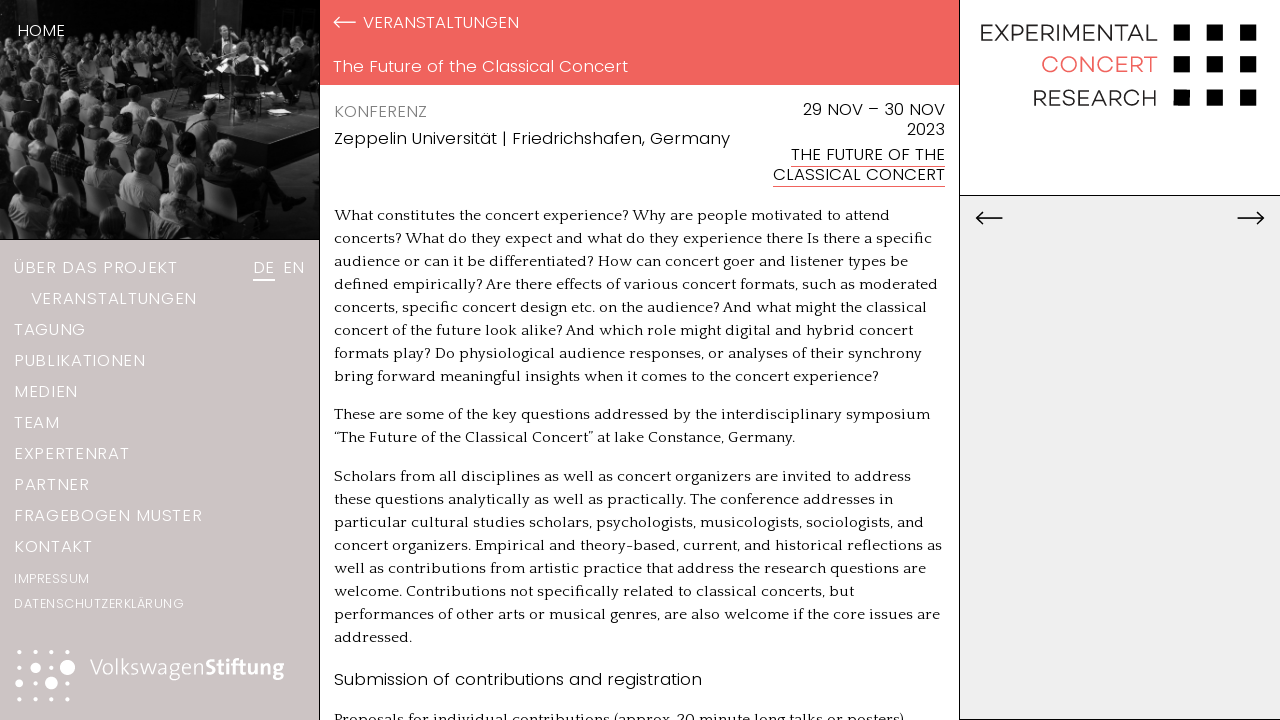

--- FILE ---
content_type: text/html; charset=UTF-8
request_url: https://experimental-concert-research.org/event/the-future-of-the-classical-concert/
body_size: 6983
content:
<!DOCTYPE html>
<html lang="de-DE" class="no-js">
<head>
	<meta charset="UTF-8">
	
	<meta name="viewport" content="width=device-width, initial-scale=1">
	<link rel="profile" href="http://gmpg.org/xfn/11">
	<link rel="stylesheet" href="https://use.fontawesome.com/releases/v5.2.0/css/all.css" integrity="sha384-hWVjflwFxL6sNzntih27bfxkr27PmbbK/iSvJ+a4+0owXq79v+lsFkW54bOGbiDQ" crossorigin="anonymous">
	<link rel="icon" type="image/png" href="https://experimental-concert-research.org/wp-content/themes/ecr_2018/favicon.png">
	<link rel="pingback" href="https://experimental-concert-research.org/xmlrpc.php">
	<link href="https://fonts.googleapis.com/css?family=Poppins:200,300,400,400i,700,700i" rel="stylesheet">
	<link href="https://fonts.googleapis.com/css?family=Quattrocento:400,700" rel="stylesheet">
	
	<link rel='dns-prefetch' href='//cdnjs.cloudflare.com' />
<link rel='dns-prefetch' href='//cdn.jsdelivr.net' />
<link rel='dns-prefetch' href='//s.w.org' />
		<script type="text/javascript">
			window._wpemojiSettings = {"baseUrl":"https:\/\/s.w.org\/images\/core\/emoji\/11\/72x72\/","ext":".png","svgUrl":"https:\/\/s.w.org\/images\/core\/emoji\/11\/svg\/","svgExt":".svg","source":{"concatemoji":"https:\/\/experimental-concert-research.org\/wp-includes\/js\/wp-emoji-release.min.js?ver=5.0.24"}};
			!function(e,a,t){var n,r,o,i=a.createElement("canvas"),p=i.getContext&&i.getContext("2d");function s(e,t){var a=String.fromCharCode;p.clearRect(0,0,i.width,i.height),p.fillText(a.apply(this,e),0,0);e=i.toDataURL();return p.clearRect(0,0,i.width,i.height),p.fillText(a.apply(this,t),0,0),e===i.toDataURL()}function c(e){var t=a.createElement("script");t.src=e,t.defer=t.type="text/javascript",a.getElementsByTagName("head")[0].appendChild(t)}for(o=Array("flag","emoji"),t.supports={everything:!0,everythingExceptFlag:!0},r=0;r<o.length;r++)t.supports[o[r]]=function(e){if(!p||!p.fillText)return!1;switch(p.textBaseline="top",p.font="600 32px Arial",e){case"flag":return s([55356,56826,55356,56819],[55356,56826,8203,55356,56819])?!1:!s([55356,57332,56128,56423,56128,56418,56128,56421,56128,56430,56128,56423,56128,56447],[55356,57332,8203,56128,56423,8203,56128,56418,8203,56128,56421,8203,56128,56430,8203,56128,56423,8203,56128,56447]);case"emoji":return!s([55358,56760,9792,65039],[55358,56760,8203,9792,65039])}return!1}(o[r]),t.supports.everything=t.supports.everything&&t.supports[o[r]],"flag"!==o[r]&&(t.supports.everythingExceptFlag=t.supports.everythingExceptFlag&&t.supports[o[r]]);t.supports.everythingExceptFlag=t.supports.everythingExceptFlag&&!t.supports.flag,t.DOMReady=!1,t.readyCallback=function(){t.DOMReady=!0},t.supports.everything||(n=function(){t.readyCallback()},a.addEventListener?(a.addEventListener("DOMContentLoaded",n,!1),e.addEventListener("load",n,!1)):(e.attachEvent("onload",n),a.attachEvent("onreadystatechange",function(){"complete"===a.readyState&&t.readyCallback()})),(n=t.source||{}).concatemoji?c(n.concatemoji):n.wpemoji&&n.twemoji&&(c(n.twemoji),c(n.wpemoji)))}(window,document,window._wpemojiSettings);
		</script>
		<style type="text/css">
img.wp-smiley,
img.emoji {
	display: inline !important;
	border: none !important;
	box-shadow: none !important;
	height: 1em !important;
	width: 1em !important;
	margin: 0 .07em !important;
	vertical-align: -0.1em !important;
	background: none !important;
	padding: 0 !important;
}
</style>
<link rel='stylesheet' id='wp-block-library-css'  href='https://experimental-concert-research.org/wp-includes/css/dist/block-library/style.min.css?ver=5.0.24' type='text/css' media='all' />
<link rel='stylesheet' id='contact-form-7-css'  href='https://experimental-concert-research.org/wp-content/plugins/contact-form-7/includes/css/styles.css?ver=5.0.5' type='text/css' media='all' />
<link rel='stylesheet' id='ecr-2018-css'  href='https://experimental-concert-research.org/wp-content/themes/ecr_2018/style.css?ver=5.0.24' type='text/css' media='all' />
<link rel='stylesheet' id='flexstyle-css'  href='https://experimental-concert-research.org/wp-content/themes/ecr_2018/css/flexslider.css?ver=5.0.24' type='text/css' media='all' />
<script type='text/javascript' src='https://cdnjs.cloudflare.com/ajax/libs/jquery/2.1.4/jquery.min.js?ver=5.0.24'></script>
<script type='text/javascript' src='https://experimental-concert-research.org/wp-content/themes/ecr_2018/js/jquery.flexslider.js?ver=5.0.24'></script>
<script type='text/javascript' src='https://experimental-concert-research.org/wp-content/themes/ecr_2018/js/jquery.smoothState.min.js?ver=5.0.24'></script>
<script type='text/javascript' src='https://cdn.jsdelivr.net/npm/blazy@1.8.2/blazy.min.js?ver=5.0.24'></script>
<script type='text/javascript' src='https://experimental-concert-research.org/wp-content/themes/ecr_2018/js/scripts.js?ver=5.0.24'></script>
<link rel='https://api.w.org/' href='https://experimental-concert-research.org/wp-json/' />
<link rel="EditURI" type="application/rsd+xml" title="RSD" href="https://experimental-concert-research.org/xmlrpc.php?rsd" />
<link rel="wlwmanifest" type="application/wlwmanifest+xml" href="https://experimental-concert-research.org/wp-includes/wlwmanifest.xml" /> 
<meta name="generator" content="WordPress 5.0.24" />
<link rel="canonical" href="https://experimental-concert-research.org/event/the-future-of-the-classical-concert/" />
<link rel='shortlink' href='https://experimental-concert-research.org/?p=526' />
<link rel="alternate" type="application/json+oembed" href="https://experimental-concert-research.org/wp-json/oembed/1.0/embed?url=https%3A%2F%2Fexperimental-concert-research.org%2Fevent%2Fthe-future-of-the-classical-concert%2F" />
<link rel="alternate" type="text/xml+oembed" href="https://experimental-concert-research.org/wp-json/oembed/1.0/embed?url=https%3A%2F%2Fexperimental-concert-research.org%2Fevent%2Fthe-future-of-the-classical-concert%2F&#038;format=xml" />
			<title>The Future of the Classical Concert | Experimental Concert Research</title>
	<meta property="og:title" content="The Future of the Classical Concert | Experimental Concert Research" />
	<meta property="og:type" content="website" />
	<meta property="og:site_name" content="Experimental Concert Research" />
	<meta property="og:image" content="https://experimental-concert-research.org/wp-content/themes/ecr_2018/images/ogimage_ecr.png" />
	<meta property="og:url" content="https://experimental-concert-research.org/event/the-future-of-the-classical-concert/?lang=de" />
	<meta property="og:description" content="ECR untersucht was das ästhetische Erleben im Konzert ausmacht." />
	<meta name="twitter:card" content="summary_large_image" />
	<meta name="twitter:title" content="The Future of the Classical Concert | Experimental Concert Research">
	<meta name="twitter:description" content="ECR untersucht was das ästhetische Erleben im Konzert ausmacht." />
	<meta name="twitter:image" content="https://experimental-concert-research.org/wp-content/themes/ecr_2018/images/ogimage_ecr.png" />
	<meta itemprop="image" content="https://experimental-concert-research.org/wp-content/themes/ecr_2018/images/ogimage_ecr.png" />
	<meta name="description" content="ECR untersucht was das ästhetische Erleben im Konzert ausmacht.">
	<meta name="author" content="Experimental Concert Research">
	<script>
		$(document).ready( function() {
			function langInit() {
				var newLang = 'de';
				if(window.location.href.indexOf('lang=') > 0) { } else {
					var urlPath = window.location.protocol
						+ '//'
						+ window.location.host
						+ window.location.pathname
						+ '?lang='+newLang;
					history.pushState(null, $(document).find('title').text(), urlPath);
				}
			}
			langInit();	
		});
	</script>
</head>

<body class="events-template-default single single-events postid-526">
	
		<main class="main-wrapper" id="main-site">
			<div data-namespace="single-events" class="trigger-single-events">
			<div class="page_transition"><img src="https://experimental-concert-research.org/wp-content/themes/ecr_2018/images/transload.gif" class="img_load"></div>
			<div class="main-inner-wrapper">
				<section class="left_25">
					<button class="hamburger hamburger--spin dt_hide" type="button" aria-label="Menu" aria-controls="navigation">
					  <span class="hamburger-box">
					    <span class="hamburger-inner"></span>
					  </span>
					</button>
					<div class="navigation-wrap" id="nav-wrap">
						<div class="language_switch mob_hide"><span class="DE act"><a href="?lang=de">DE</a></span><span class="EN "><a href="?lang=en">EN</a></span></div>

						<nav id="navigation" class="navigation">
								  <ul class="main_menu">
								  	<li class="project"><a href="https://experimental-concert-research.org/das-projekt/?lang=de" class="nav_item">&Uuml;ber das Projekt</a></li>
								  	<li class="events"><a href="https://experimental-concert-research.org/event/?lang=de" class="nav_item">Veranstaltungen</a></li>
								  	<li class=""><a href="https://future-of-the-concert.org/?lang=en" class="nav_item" target="_blank">Tagung</a></li>
								  	<li class="pub"><a href="https://experimental-concert-research.org/publications/?lang=de" class="nav_item">Publikationen</a></li>
								  	<li class="press"><a href="https://experimental-concert-research.org/medien/?lang=de" class="nav_item">Medien</a>
								  		<a href="https://experimental-concert-research.org/presse-material/?lang=de" class="nav_item sub_nav_act">Pressematerial</a>
								  	</li>
								  	<li class="team"><a href="https://experimental-concert-research.org/team/?lang=de" class="nav_item">Team</a></li>
								  	<li class="boe"><a href="https://experimental-concert-research.org/board-of-experts/?lang=de" class="nav_item">Expertenrat</a></li>
								  	<li class="partners"><a href="https://experimental-concert-research.org/partners/?lang=de" class="nav_item">Partner</a></li>
								  	
								  	<li class="job"><a href="https://experimental-concert-research.org/fragebogen-muster/?lang=de" class="nav_item">Fragebogen Muster</a></li>
								  	<li class="contact"><a href="https://experimental-concert-research.org/kontakt/?lang=de" class="nav_item">Kontakt</a></li>
								</ul>
								<ul class="sub_menu">
								<li class="imprint"><a href="https://experimental-concert-research.org/impressum/?lang=de" class="subnav_item">Impressum</a></li>
								<li class="privacy"><a href="https://experimental-concert-research.org/privacy-policy/?lang=de" class="subnav_item">Datenschutzerkl&auml;rung</a></li>
								</ul>
							</nav>
						
						<div class="logoblock">
							<img src="https://experimental-concert-research.org/wp-content/themes/ecr_2018/images/VWST_Logo_wh.svg">
						</div>
					</div>
				</section>
				<header id="masthead" class="site-header" role="banner">
						<a href="https://experimental-concert-research.org/?lang=de" rel="home">
						<svg version="1.1" id="Layer_1" xmlns="http://www.w3.org/2000/svg" xmlns:xlink="http://www.w3.org/1999/xlink" x="0px" y="0px"
									 viewBox="0 0 509 176" style="enable-background:new 0 0 509 176;" xml:space="preserve" class="logo" preserveAspectRatio="none">
								<style type="text/css">
									.st0{fill:#221F1F;}
									.st1{fill:#ABD489;} 	 
									.st2{fill:#FF1F1F;}
								</style>
								<g>
								<rect x="348.1" y="18.3" fill="#000000" width="28.2" height="28.2"  />
								</g>
								<g>
								<rect x="405.6" y="18.3" fill="#000000" width="28.2" height="28.2" class="box2"/>
								</g>
								<g>
								<rect x="463.8" y="18.3" fill="#000000" width="28.2" height="28.2" class="box3"/>
								</g>
								<g>
								<rect x="348.1" y="73.5" fill="#000000" width="28.2" height="28.2" class="box4"/>

								</g>
								<g>
								<rect x="405.6" y="73.5" fill="#000000" width="28.2" height="28.2" class="box5"/>
								</g>
								<g>
								<rect x="405.6" y="131.6" fill="#000000" width="28.2" height="28.2" class="box6"/>
								</g>
								<g>
								<rect x="463.8" y="73.5" width="28.2" height="28.2" class="box7"/>


								</g>
								<rect x="463.8" y="131.6" fill="#000000" width="28.2" height="28.2" class="box8"/>
								<g>
								<rect x="348.1" y="131.6" width="28.2" height="28.2" class="box9" fill="#000000"/>
								<animateTransform attributeType="xml" attributeName="transform" type="rotate" from="-360 362.2 145.7" to="0 362.2 145.7" dur="620s" additive="sum" repeatCount="indefinite" />
								</g>
								<path class="st0" d="M15.6,31.2h14.9v2.7H15.6v9.9h16.5v2.7H12.7v-28h19.4v2.7H15.6V31.2z"/>
								<path class="st0" d="M48.3,34.8l-9.2,11.7h-3.4l10.7-13.9L36.1,18.5h3.6l8.7,11.8L57,18.5h3.6L50.2,32.6l10.7,13.9h-3.4L48.3,34.8z"
									/>
								<path class="st0" d="M75.6,18.5c6.4,0,10.7,3.7,10.7,9.3c0,5.7-4.4,9.5-11.1,9.5h-6.5v9.2h-2.9v-28H75.6z M75.5,34.6
									c4.8,0,7.9-2.8,7.9-6.8c0-4-3.2-6.6-7.9-6.6h-6.7v13.4H75.5z"/>
								<path class="st0" d="M94.6,31.2h14.9v2.7H94.6v9.9h16.5v2.7H91.7v-28h19.4v2.7H94.6V31.2z"/>
								<path class="st0" d="M120.7,36.3v10.2h-2.9v-28h10.4c6.3,0,10.7,3.4,10.7,8.9c0,4.6-3,7.7-7.7,8.6l9,10.4h-3.7l-8.8-10.2H120.7z
									 M128.1,33.6c4.6,0,7.8-2.3,7.8-6.2c0-3.9-3.3-6.3-7.8-6.3h-7.4v12.5H128.1z"/>
								<path class="st0" d="M148,46.5h-2.9v-28h2.9V46.5z"/>
								<path class="st0" d="M182.9,46.5H180l0-21.6L170.4,41h-2l-9.7-16.2l0.1,21.7h-2.9v-28h2.3l11.3,18.9l11.3-18.9h2.2V46.5z"/>
								<path class="st0" d="M193.7,31.2h14.9v2.7h-14.9v9.9h16.5v2.7h-19.4v-28h19.4v2.7h-16.5V31.2z"/>
								<path class="st0" d="M240.5,46.5H238l-18.3-22.7v22.7h-2.9v-28h2.4l18.4,23v-23h2.9V46.5z"/>
								<path class="st0" d="M258.6,21.2v25.3h-2.9V21.2h-10.4v-2.7H269v2.7H258.6z"/>
								<path class="st0" d="M274.2,38.3l-3.6,8.1h-3.1l12.7-28.2h2.8l12.7,28.2h-3.1l-3.6-8.1H274.2z M281.5,21.8l-6.1,13.9h12.3
									L281.5,21.8z"/>
								<path class="st0" d="M319.3,46.5h-18.5v-28h2.9v25.4h15.6V46.5z"/>
								<g>
									<path fill="#f0635d" d="M143,91.6h2.9c-1.3,6-6.3,10.1-12.9,10.1c-7.8,0-14.1-6.1-14.1-14.1s6.3-14.1,14.1-14.1
										c6.6,0,11.6,4.1,12.9,10.1H143c-1.2-4.5-4.9-7.4-10-7.4c-6.3,0-11.2,4.9-11.2,11.4S126.7,99,133,99C138.1,99,141.8,96.1,143,91.6z"
										/>
									<path fill="#f0635d" d="M179.3,87.6c0,7.8-6.3,14.1-14.1,14.1c-7.8,0-14.1-6.3-14.1-14.1c0-7.8,6.3-14.1,14.1-14.1
										C173,73.5,179.3,79.8,179.3,87.6z M176.5,87.6c0-6.3-4.9-11.5-11.3-11.5c-6.3,0-11.2,5.2-11.2,11.5c0,6.3,4.9,11.5,11.2,11.5
										C171.5,99.1,176.5,93.9,176.5,87.6z"/>
									<path fill="#f0635d" d="M208.7,101.1h-2.4l-17.7-22v22h-2.8V74.1h2.3l17.8,22.2V74.1h2.8V101.1z"/>
									<path fill="#f0635d" d="M239.1,91.6h2.9c-1.3,6-6.3,10.1-12.9,10.1c-7.8,0-14.1-6.1-14.1-14.1s6.3-14.1,14.1-14.1
										c6.7,0,11.6,4.1,12.9,10.1h-2.9c-1.2-4.5-4.9-7.4-10-7.4c-6.3,0-11.2,4.9-11.2,11.4S222.9,99,229.2,99
										C234.3,99,238,96.1,239.1,91.6z"/>
									<path fill="#f0635d" d="M251.3,86.4h14.4V89h-14.4v9.6h16v2.6h-18.8V74.1h18.8v2.6h-16V86.4z"/>
									<path fill="#f0635d" d="M276.5,91.3v9.8h-2.8V74.1h10.1c6.1,0,10.3,3.3,10.3,8.6c0,4.4-2.9,7.5-7.5,8.4l8.7,10.1h-3.5l-8.5-9.8H276.5z
										 M283.7,88.7c4.4,0,7.6-2.3,7.6-6c0-3.8-3.1-6.1-7.6-6.1h-7.2v12.1H283.7z"/>
									<path fill="#f0635d" d="M309.4,76.6v24.5h-2.8V76.6h-10.1v-2.6h23v2.6H309.4z"/>
								</g>
								<path class="st0" d="M108,150v9.8h-2.8v-27h10c6.1,0,10.3,3.3,10.3,8.6c0,4.4-2.9,7.5-7.5,8.3l8.7,10h-3.5l-8.5-9.8H108z
									 M115.2,147.4c4.4,0,7.5-2.3,7.5-6c0-3.8-3.1-6-7.5-6H108v12H115.2z"/>
								<path class="st0" d="M134.4,145.1h14.3v2.6h-14.3v9.5h15.9v2.6h-18.7v-27h18.7v2.6h-15.9V145.1z"/>
								<path class="st0" d="M175.6,139.5h-2.8c-0.6-3.3-3-5.4-7.5-5.4c-4.1,0-6.8,2-6.8,5.1c0,2.5,1.9,4,5.5,4.6l4.1,0.8
									c4.8,0.9,7.5,3.2,7.5,7c0,4.9-4,8.2-10,8.2c-6.5,0-10.6-3.4-11.2-9.2h2.8c0.7,4.2,3.6,6.7,8.6,6.7c4.3,0,7.1-2.1,7.1-5.3
									c0-2.3-1.6-4-5.1-4.6l-4.7-0.9c-5-0.9-7.5-3.4-7.5-7.1c0-4.6,3.9-7.7,9.6-7.7C170.6,131.6,175,134.2,175.6,139.5z"/>
								<path class="st0" d="M184.7,145.1H199v2.6h-14.3v9.5h15.9v2.6h-18.7v-27h18.7v2.6h-15.9V145.1z"/>
								<path class="st0" d="M210.9,152l-3.5,7.9h-3l12.3-27.2h2.7l12.3,27.2h-3L225,152H210.9z M217.9,136l-5.9,13.4h11.9L217.9,136z"/>
								<path class="st0" d="M239.4,150v9.8h-2.8v-27h10c6.1,0,10.3,3.3,10.3,8.6c0,4.4-2.9,7.5-7.5,8.3l8.7,10h-3.5l-8.5-9.8H239.4z
									 M246.5,147.4c4.4,0,7.5-2.3,7.5-6c0-3.8-3.1-6-7.5-6h-7.1v12H246.5z"/>
								<path class="st0" d="M285.1,149.8h2.9c-1.3,6-6.2,10-12.9,10c-7.8,0-14-6.1-14-14.1s6.2-14.1,14-14.1c6.6,0,11.6,4.1,12.9,10h-2.9
									c-1.2-4.4-4.8-7.3-9.9-7.3c-6.3,0-11.2,4.9-11.2,11.4s4.9,11.4,11.2,11.4C280.3,157.1,284,154.2,285.1,149.8z"/>
								<path class="st0" d="M316.4,159.8h-2.8v-12.1h-16.3v12.1h-2.8v-27h2.8v12.3h16.3v-12.3h2.8V159.8z"/>
								</svg></a>
								<div class="language_switch dt_hide"><span class="DE act"><a href="?lang=de">DE</a></span><span class="EN "><a href="?lang=en">EN</a></span></div>
					


					</header><!-- .site-header -->						
	<div class="top_left_panel" id="top_left_wrap"> 
		<a href="https://experimental-concert-research.org/?lang=de" rel="home" class="home_link up">Home</a>
							
							<div class="image-wrap col-right lazy" id="image-wrap" data-src="https://experimental-concert-research.org/wp-content/uploads/2018/11/event_default.jpg">
													</div>
	</div>
	<section role="main" class="center-wrap">

				<div class="about-wrap col-right" id="about-wrap">
				
					

		 			
				<div class="col_header_archive">
				<h5><a href="https://experimental-concert-research.org/event/?lang=de"><img src="https://experimental-concert-research.org/wp-content/themes/ecr_2018/images/pull_arrow_wh.svg" class="back_arrow">Veranstaltungen</a></h5>
				<h1 class="single_title">
					The Future of the Classical Concert 				</h1>
				
				</div>
					<div class="scrolldiv">
						
							<div class="grid">
								<div class="grid-item-70">
																												<h5 class="op50">
										
																    		Konferenz										
										
						    								    			
						    			
						    
									</h5>
										<p class="event_part">Zeppelin Universität | Friedrichshafen, Germany</p>
								</div>
								<div class="grid-item-30 date_block up rt_txt">
																																								<span>29</span>
																<span>Nov –</span>
																															<span>30</span>
																<span>Nov</span>
																<span>2023</span>
									    					

																								<h5><a href="https://future-of-the-concert.org/?lang=en" target="_blank">The Future of the Classical Concert</a>									
								</div>
								
								
							</div>
							<div class="grid">
								<div style="height: 20px;"></div>
																	 <div class="body--text">
<p>What constitutes the concert experience? Why are people motivated to attend concerts? What do they expect and what do they experience there Is there a specific audience or can it be differentiated? How can concert goer and listener types be defined empirically? Are there effects of various concert formats, such as moderated concerts, specific concert design etc. on the audience? And what might the classical concert of the future look alike? And which role might digital and hybrid concert formats play? Do physiological audience responses, or analyses of their synchrony bring forward meaningful insights when it comes to the concert experience?</p>
<p>These are some of the key questions addressed by the interdisciplinary symposium “The Future of the Classical Concert” at lake Constance, Germany.</p>
<p>Scholars from all disciplines as well as concert organizers are invited to address these questions analytically as well as practically. The conference addresses in particular cultural studies scholars, psychologists, musicologists, sociologists, and concert organizers. Empirical and theory-based, current, and historical reflections as well as contributions from artistic practice that address the research questions are welcome. Contributions not specifically related to classical concerts, but performances of other arts or musical genres, are also welcome if the core issues are addressed.</p>
</div>
<h3 id="" class="subheading">Submission of contributions and registration</h3>
<div class="body--text">
<p>Proposals for individual contributions (approx. 20 minute long talks or posters) should be submitted before July 15th 2023 to <a href="mailto: info@future-of-the concert.org">info@future-of-the concert.org</a>. They should include:</p>
<ul>
<li>Presenter’s full name</li>
<li>Country of residence and affiliation</li>
<li>E-mail address</li>
<li>Presentation title</li>
<li>A short abstract of maximum 250 words</li>
</ul>
<p>&nbsp;</p>
<p>Apart from individual presentations, posters presentation and their discussions, the conference will also provide time slots for general discussions on central topics. Presentations in German and English are welcome.</p>
<p>Registration for the symposium will open September 15th.</p>
<p>The Symposium will be held on the 29th and 30th November 2023, at Zeppelin University, Friedrichshafen, Germany.</p>
</div>
															</div>
						
					</div>
				
									
								
											</div>

				


	</section>
	<section class="right_25">
					<!--Next Prev-->
		<div class="m-all clearfix postsnav grid">
						
		 					 	<div class="prev_post grid-item-50">
				 		<a href="https://experimental-concert-research.org/event/corona-crisis-and-beyond-perspectives-for-science-scholarship-and-society/?lang=de" class="artist-link">
				 			<img src="https://experimental-concert-research.org/wp-content/themes/ecr_2018/images/pull_arrow.svg" alt="vorheriger Veranstaltung" class=""></a>
				 	</div>
		 	
		 			 	
		 				 	<div class="next_post grid-item-50 rt_txt">
			 		<a href="https://experimental-concert-research.org/event/international-conference-on-music-perception-and-cognition/?lang=de" class="artist-link">
			 			<img src="https://experimental-concert-research.org/wp-content/themes/ecr_2018/images/push_arrow.svg" alt="nächster Veranstaltung" class=""></a>
			 	</div>
		 			</div>
		<!--END Next / Prev-->
			

									

					</div>
						
	</section>


	


	
	
	</div>	






	<footer id="colophon" class="site-footer" role="contentinfo">
		<div class="grid grid-pad maxwrap">
			<div class="grid-item-25">
				
			</div>
			<div class="grid-item-25">
				
			</div>
			<div class="grid-item-25">
				
			</div>
			
		</div>
			
	</footer><!-- .site-footer -->
</div>
</main>

<script type='text/javascript'>
/* <![CDATA[ */
var wpcf7 = {"apiSettings":{"root":"https:\/\/experimental-concert-research.org\/wp-json\/contact-form-7\/v1","namespace":"contact-form-7\/v1"},"recaptcha":{"messages":{"empty":"Please verify that you are not a robot."}}};
/* ]]> */
</script>
<script type='text/javascript' src='https://experimental-concert-research.org/wp-content/plugins/contact-form-7/includes/js/scripts.js?ver=5.0.5'></script>
<script type='text/javascript' src='https://experimental-concert-research.org/wp-includes/js/wp-embed.min.js?ver=5.0.24'></script>
</body>
</html>


--- FILE ---
content_type: text/css
request_url: https://experimental-concert-research.org/wp-content/themes/ecr_2018/style.css?ver=5.0.24
body_size: 7638
content:
/*
Theme Name: Experimental Concert Research
Author: Leaky Studio
*/


/**
 * Table of Contents
 *
 * 0.0 - Fonts
 * 1.0 - Normalize
 * 2.0 - Typography
 * 3.0 - JS Controllers
 * 4.0 - Structure
 * 5.0 - Header
 * 6.0 - Menus
 * 7.0 - Footer
 * 8.0 - Splash
 * 9.0 - Body 
 
 * 14.0 - Media Queries
 *    14.1 - >= 710px
 *    14.2 - >= 783px
 *    14.3 - >= 910px
 *    14.4 - >= 985px
 *    14.5 - >= 1200px
 * 15.0 - Print
 */


/**
 * 1.0 - Normalize
 *
 * Normalizing styles have been helped along thanks to the fine work of
 * Nicolas Gallagher and Jonathan Neal http://necolas.github.com/normalize.css/
 */

html {
	font-family: sans-serif;
	-webkit-text-size-adjust: 100%;
	-ms-text-size-adjust: 100%;
	margin: 0;
	padding: 0;
}

body {
	margin: 0;
	padding: 0;
	font-size: 14px;
}

article,
aside,
details,
figcaption,
figure,
footer,
header,
main,
menu,
nav,
section,
summary {
	display: block;
}

audio,
canvas,
progress,
video {
	display: inline-block;
	vertical-align: baseline;
}
a {cursor: pointer;}

audio:not([controls]) {
	display: none;
	height: 0;
}

[hidden],
template {
	display: none;
}

a {
	background-color: transparent;
}

abbr[title] {
	border-bottom: 1px dotted;
}

small {
	font-size: 80%;
}

sub,
sup {
	font-size: 75%;
	line-height: 0;
	position: relative;
	vertical-align: baseline;
}

sup {
	top: -0.5em;
}

sub {
	bottom: -0.25em;
}

img {
	border: 0;
}

svg:not(:root) {
	overflow: hidden;
}

figure {
	margin: 0;
}

hr {
	-webkit-box-sizing: content-box;
	-moz-box-sizing: content-box;
	box-sizing: content-box;
}

code,
kbd,
pre,
samp {
	font-size: 1em;
}

button,
input,
optgroup,
select,
textarea {
	color: inherit;
	font: inherit;
	margin: 0;
}

select {
	text-transform: none;
}

button {
	overflow: visible;
}
button:focus {
	outline: none;
}

button,
input,
select,
textarea {
	max-width: 100%;
}

button,
html input[type="button"],
input[type="reset"],
input[type="submit"] {
	-webkit-appearance: button;
    cursor: pointer;
    border: 0;
    font-family: "Poppins", sans-serif;
    text-transform: uppercase;
    color: #FFF;
    background-color: #000;
    font-size: 1em;
    padding: 12px 12px 8px;
    margin-bottom: 10px;
    margin-top: 1em;
}
input[type="text"],input[type="email"] {
	border-left: none;
	border-right: none;
	width: 100%;
	border-top: none;
	border-bottom: solid 1px #000;
	color: #000;
}
input[type="text"]:focus,input[type="email"]:focus {
	outline: none;
	border-bottom: solid 1px #F0635D;
}

button[disabled],
html input[disabled] {
	cursor: default;
	opacity: .5;
}

button::-moz-focus-inner,
input::-moz-focus-inner {
	border: 0;
	padding: 0;
}

input[type="checkbox"],
input[type="radio"] {
	-webkit-box-sizing: border-box;
	-moz-box-sizing: border-box;
	box-sizing: border-box;
	margin-right: 0.4375em;
	padding: 0;
}

input[type="number"]::-webkit-inner-spin-button,
input[type="number"]::-webkit-outer-spin-button {
	height: auto;
}

input[type="search"] {
	-webkit-appearance: textfield;
}

input[type="search"]::-webkit-search-cancel-button,
input[type="search"]::-webkit-search-decoration {
	-webkit-appearance: none;
}
.clearer:after {
    visibility: hidden;
    display: block;
    font-size: 0;
    content: " ";
    clear: both;
    height: 0;
}

fieldset {
	border: 1px solid #d1d1d1;
	margin: 0 0 1.75em;
	min-width: inherit;
	padding: 0.875em;
}

fieldset > :last-child {
	margin-bottom: 0;
}

legend {
	border: 0;
	padding: 0;
}

textarea {
	overflow: auto;
	width: 100%;
	margin-top: 0.8em;
	border: solid 1px #000;
	height: 8em;
	vertical-align: top;
}
textarea:focus {
	border: solid 1px #F0635D;
	outline: none;
}


optgroup {
	font-weight: bold;
}

/**
* 2.0 - Typography / Colour
*/
h1,h2,h3,h4,h5 {
	font-family: 'Poppins', sans-serif;
	font-weight: 300;
}
.center-wrap .about-wrap .scrolldiv p.press_subtitle {
	font-family: 'Poppins', sans-serif;
	font-weight: 300;
	font-size: 1.2em;
	margin-bottom: 0;
}
.trigger-page-impressum .scrolldiv h3,
.trigger-page-privacy-policy .scrolldiv h3{
	margin-bottom: 0.3em;
}
.trigger-page-impressum .scrolldiv a {
	color: #000;
	border-bottom: solid 1px #000;
}
.scrolldiv h3:first-child {
	margin-top: 0;
}
.commalist:after {
	content: ", ";
}
.commalist:last-child:after {
	content: "";
}

#info h3 {
	margin: -7px 0 0 0;
}
#info h3.role {
	margin:1.0em 0 0;
	font-size: 1.1em; 
	color: #F0635D;
}
#info a {
	border-bottom: solid 1px #000;
	color: #000;
}
.op50 {
	opacity: 0.5;
}
.center-wrap .about-wrap .scrolldiv .boe_bio p {
	font-family: 'Poppins', sans-serif !important;
	font-weight: 300 !important;
	margin: 0.3em 0 0 !important;
}
.center-wrap .about-wrap .scrolldiv p.team_position {
	font-size: 1.1em;
	margin: 0;
	line-height: 1.5;
	font-family: 'Poppins', sans-serif !important;
	font-weight: 300 !important;
}
.team-wrap h3 a {
	color: #F0635D;
}
p.konzert--tickets--link a {
	color: #FFF;
	border-bottom: solid thin #F0635D;
}
.team-wrap a.pub--link, .team-wrap .read_more_block a {
color: #000;
}
.part_list:after {
	content: ", "
}
.part_list:last-child:after {
	content: ""
}
.grid-item-30 h5 a {
	color: #000;
	border-bottom: solid thin #F0635D;
} 
p.sans, .sans {
	margin: 0 !important;
	font-family: 'Poppins', sans-serif !important;
	font-weight: 300 !important;
}
.grid-item-60 .sans {
	font-size: 1.1em;
}
.center-wrap .about-wrap .scrolldiv p.event_part {
	margin: 5px 0 0;
	font-family: 'Poppins', sans-serif !important;
	font-weight: 300;
	font-size: 1.1em;
}
.trigger-single-events .center-wrap .about-wrap .scrolldiv .grid-item-70 h5 {
	margin: 0.1em 0;
}
.trigger-single-events .center-wrap .about-wrap .scrolldiv p.event_part {
	font-size: 1.2em;
}
.center-wrap .about-wrap .scrolldiv .serif {
	font-family: 'Quattrocento', serif !important;
	font-weight: 400;
	font-size: 1.2em;
}
ul.logos li {
	display: inline-block;
	padding-right: 1em;
	width: calc(35% - 1em);
	vertical-align: middle;
}
.asset-title h3, .asset-title h1 {
	margin: 0;
	line-height: 1.2em;
}
.ct_txt {
	text-align: center;
}
.rt_txt {
 text-align: right; 
 }
.read_more_block {
	position: absolute;
    bottom: 1em;
    width: calc(100% - 2em);
}
h3.block_title {
	margin: 3px 0 0;
	line-height: 1.2;
}
.download_block {
	margin: 1em 0;
	font-size: 1.1em;
}
.download_block a {
	color: #000;
}
.date_block {
	font-family: 'Poppins', sans-serif !important;
	font-weight: 300 !important;
	font-size: 1.2em;
	line-height: 1.2;
}
ul.line_list li ul {
	margin: 0.3em 0 1em;
}
ul.line_list li ul li {
	border-bottom: solid 0px #000;
    padding: 0.0em 0em 0.3em;
    font-size: 1.1em;
    font-family: 'Quattrocento', serif !important;
    transition: all 0.2s ease-in-out;
}
.line_list .grid-item-20 h5 {
	margin: 0;
	line-height: 1.2;
}
h3.event_title {
	font-family: 'Quattrocento', serif !important;
	font-weight: 700;
	font-size: 1.3em;
}
.ev_subtitle {
	font-weight: 400;
	font-size: 1em;
	padding-top: 0.3em;
}
.date_block h5 {
	font-size: 1em;
	margin: 0.3em 0 0;
}
p.name, .team-wrap p.team_position {
	margin-bottom: 0;
}
.team-wrap p.team_position {
margin-top: 0;	
}
.center-wrap .about-wrap .scrolldiv p.ev_sub {
	font-size: 1.2em;
	font-family: 'Poppins', sans-serif !important;
	font-weight: 300;
	margin-bottom: 0.3em;
	margin-top: 0;
	line-height: 1.2;
}
p.email {
	margin-bottom: 1.5em;
	margin-top: 0;
}
.trigger-archive-team .scrolldiv .grid-item-50.rt_txt p {
	font-size: 0.85em;
}
h3.body_text {
	margin: 30px 0 0.2em;
	line-height: 1.2;
	color: #F0635D;
	letter-spacing: 0.04em;
	font-size: 1.2em;
	text-transform: uppercase;
}
.date_holder h3 {
	margin: 2px 0;
}
.top_next_concert h4,
.event-wrap .flexslider h4 {
	font-size: 1.1em;
	margin: 0;
}
h3 {
	font-size: 1.2em;
}
h4, h5 {
    font-size: 1.2em;
    line-height: 1.2;
}
.event-wrap h5 {
	text-transform: none;
	line-height: 1.2;
}
.trigger-single-team .event-wrap h5 {
	text-transform: uppercase;
}
h5 {
	text-transform: uppercase;
}
.trigger-home .scrolldiv h3, .trigger-page-das-projekt .scrolldiv h3{
	color: #F0635D;
	margin-bottom: 0.1em;
}
.up {
	text-transform: uppercase;
}

.rgtal {
	text-align: right;
}
p.konzert--tickets--link {
	margin: 0.5em 0;
}

ul {
	list-style: none;
	margin: 0;
	padding: 0;
}

ul li {
	list-style: none;
	margin: 0;
	padding: 0;
}

strong {
	font-family: 'Poppins', sans-serif;
	font-weight: 700;
}
h1.archive_title {
	position: absolute;
    bottom: 0.35em;
    color: #FFF;
    letter-spacing: 0.03em;
    font-size: 1.2em;
    left: 0.80em;
	margin: 0;
}
.lg-dt--only {
	display: none;
}
.trigger-single-team .col_header_archive h5,
.trigger-single-events .col_header_archive h5,
.trigger-single-medien .col_header_archive h5,
.trigger-single-publications .col_header_archive h5,
.trigger-home .col_header_archive h5 {
	position: absolute;
    top: 0.7em;
    left: 0.8em;
	margin: 0;
}
.trigger-single-team  .event-wrap .flexslider h4 {
line-height: 1.25;
}
.trigger-single-team .event-wrap {
	color: #FFF;
}
.trigger-single-team .event-wrap h3.block_title a {
	color: #FFF;
	border-bottom: solid thin #FFF;
}
.trigger-single-team .event-wrap h3.block_title {
	margin-bottom: 8px;
}
.trigger-home .col_header_archive h5 {
	color: #FFF;
}
.author--pub a {
	color: #000;
	margin-left: 1em;
    text-indent: -1em;
    display: block;
}
h1.single_title {
	text-transform: none;
	position: absolute;
    bottom: 0.35em;
    color: #FFF;
    letter-spacing: 0.0em;
    font-size: 1.2em;
    left: 0.80em;
	margin: 0;
}
h1.list--single_title {
	text-transform: none;
    line-height: 1.3;
	margin: 0 0 5px 0;
	color: #F0635D;
	font-family: 'Quattrocento', serif !important;
    font-weight: 700;
    font-size: 1.3em;
}
h5.panel_header {
	margin-top: 0;
}
#rs ul li, .trigger-page-privacy-policy .scrolldiv ul li {
	font-family: 'Quattrocento', serif;
	margin-bottom: 1.0em;
	text-indent: -1em;
	font-size: 1.1em;
	padding-left: 1em;
    line-height: 1.3;
    font-weight: 400;
}
#rs ul li:before, .trigger-page-privacy-policy .scrolldiv ul li:before{
	content: "— ";
	width: 1em;
}
#rs ul, .trigger-page-privacy-policy .scrolldiv ul {
	margin-left: 0em;
    margin-right: 2em;
}
a.home_link {
	display: none;
	position: absolute;
	top: 1em;
	font-size: 1.2em;
	left: 1em;
	z-index: 9;
	color: #FFF;
}

/*LINKS*/
.postsnav {
	position: fixed;
	bottom: 0;
	top: auto;
	border-top: solid 1px #000;
	border-bottom: solid 1px #000;
	width:100%;
	z-index: 99;
	background-color: #efefef;
	height: 20px;
	right: 0;
	padding: 1em 1em 0.7em;
}
.postsnav img {
	width: 30px;
	display: inline-block;
	height: auto;
}
a[href$=".pdf"]:before {
    content: '\f1c1' !important;
    display: inline-block;
    -webkit-font-smoothing: antialiased;
    font-family: FontAwesome;
    padding-top: 0.0em;
    padding-right: 0.2em;
    font-size: 1em;
    vertical-align: top;
}

/**
 * 3.0 - JS Controllers
 */
 ::-webkit-scrollbar {
    width: 0px;
    background: transparent;
}
.inactive {
	display: none !important;
} 

.lazy {
    -webkit-transition: opacity 500ms ease-in-out;
    -moz-transition: opacity 500ms ease-in-out;
    -o-transition: opacity 500ms ease-in-out;
    transition: opacity 500ms ease-in-out;
    max-width: 100%;
    opacity: 0;
    -webkit-transform: translate3d(0,0,0);
}
img.back_arrow {
	display: inline-block;
	margin-right: 6px;
	margin-left: -1px;
	width: 25px;
}
img.more_arrow {
	width: 25px;
    display: inline-block;
    text-align: right;
}
.large_video_combine {
	width: 100%;
    max-width: 950px;
    margin: 1.5em auto 40px;
}
.embed-container iframe, .embed-container object, .embed-container embed {
    position: absolute;
    top: 0;
    left: 0;
    width: 100%;
    height: 100%;
}
.embed-container { 
		position: relative; 
		padding-bottom: 56.25%;
		height: 0;
		overflow: hidden;
		max-width: 100%;
		height: auto;
	} 
.lazy.b-loaded {
    opacity: 1;
}
.expand_block {
	position: absolute;
    z-index: 9;
    width: 24px;
    right: 1em;
    bottom: 1em;
    transition: all 0.3s ease-in-out;
}
.expand_block:hover {
	transform: scale(1.5);
	}
.page_transition {
	width: 100%;
	background-color: #FFF;
	position: absolute;
	border-top: solid 1px #000;
	border-bottom: solid 1px #000;
	z-index: 0;
	left: 0%;
	top: 25%;
	height: 50%;
	opacity: 0;
	transition: all 0.3s ease-in-out; 
}
img.img_load {
	position: absolute;
	top: 50%;
	left: 50%;
	width: 75px;
	transform:translate(-50%,-50%);
}
.vertical_align_ab {
	position: absolute;
	top: 50%;
	width: calc(100% - 30px);
	transform:translate(0%,-50%);
}
.is-exiting .page_transition {
	opacity: 1;
	z-index: 9;
}
.trigger-single-team .team-wrap, .trigger-single-team .event-wrap,
.trigger-page-partners .team-wrap, .trigger-page-partners .event-wrap,
.trigger-archive-team .team-wrap, .trigger-archive-team .event-wrap {
	display: none;
}
/**
MEDIA
**/



/**
 * 4.0 - Structure
 */
 
 
body {
	font-family: 'Poppins', sans-serif;
	font-weight: 300;
}
body, html {
    height: 100%;
    margin: 0;
    padding: 0;
}
.left_25 {
	position: relative;
	width: 50%;
	position: relative;
    width: 50%;
    height: 25%;
}
[class*='trigger-'] {
  height: 100%;
  width: 100%;
}
.top_left_panel {
    padding: 0em;
    position: absolute;
    top: 0;
    z-index: 99;
    left: 0;
    width: 50%;
    height: 25%;
    border-right: solid 1px #000;
    border-bottom: solid 1px #000;
    transition: all 0.3s ease-in-out;
}
.top_left_panel.wide {
	width:calc(100% + 0px);
	z-index: 99999;
	height: 50%;
	background-color: #000;
}
.top_left_panel.wide .close_block {
	opacity: 1;
}
.top_left_panel.wide .expand_block {
	opacity: 0;
}
.site-header {
	width: 50%;
    position: absolute;
    height: 25%;
    top: 0;
    border-bottom: solid 1px #000;
    right: 0;
    padding: 1em;
}
.navigation-wrap {
background: #CCC4C4;
position: absolute;
border-right: solid 1px #000;
z-index: 9;
top: -200%;
height: 200%;
transition: all 0.4s ease-in-out;
width: 100%;
padding: 1em;
}
.navigation-wrap.is-active {
	display: block;
	top: 100%;
}
.center-wrap {
	position: relative;
	width: 100%;
    height: 50%;
}
 
.cf {
	 clear: both;
}
 
*, *:after, *:before {
  -webkit-box-sizing: border-box;
  -moz-box-sizing: border-box;
  box-sizing: border-box;
} 

.grid:after, .clearfix {
	content: "";
	display: table;
	clear: both;	
}
.main-wrapper {
    height: 100%;
    overflow: hidden;
    position: relative;
    width: 100%;
}
.main-inner-wrapper {
    height: 100%;
}

img {
	width: 100%;
	max-width:100%;
	height: auto;
	display: block;
}
a {
	text-decoration: none;
}
[class*='grid-item-'] {
  float: left;
}
.sub_nav_single {
	border-bottom: solid 1px #000;
	border-top: solid 1px #000;
	background-color: #FFF;
	position: absolute;
	bottom: 0;
	width: 100%;
}
.sub_nav_single .grid-item-33 {
	text-align: center;
	padding: 0.8em;
}
.sub_nav_single .grid-item-33:first-child {
	border-right: solid 1px #000;
}
.sub_nav_single .grid-item-33:last-child {
	border-left: solid 1px #000;
}

/**
 * 5.0 - Header
 */
 .logoblock {
	position: absolute;
	bottom: 1.2em;
	left: 1em;
	display: block;
    right: 1em;
    width: 85%;
}

.trigger-single-team .event-wrap {
background: #EDA2A2;
	}
.event-wrap {
	right: 0%;
    bottom: 0%;
    width: 50%;
    height: 25%;
    position: absolute;
    padding: 1em;
    background: #EDA2A2;
    border-top: solid 1px #000; 
}
.press_wrap {
    padding: 1em;
    background-color: #9E9A9A;
}
.team-wrap {
	position: absolute;
    padding: 1em;
    width: 50%;
    height: 25%;
}
.mob_hide {
	display: none;
}

section {
    display: block;
}

.right_25 .image-wrap.wide .pullarrow {
	display: none;
}
.right_25 .image-wrap.wide .pusharrow {
	display: inline-block;
}
.pullarrow {
	width: 30px;
    display: inline-block;
    padding-right: 0.3em;
    vertical-align: middle;
}
.pusharrow {
	width: 30px;
    display: none;
    padding-right: 0.3em;
    vertical-align: middle;
}
p.ev_sub {
	line-height: 1.2;
}
.top_next_concert h5 {margin-top: 0; margin-bottom:5px;color: #FFF;}
.top_next_concert, .top_next_concert a {color: #FFF;}
.center-wrap .about-wrap .col_header{
	background: #fff;
    padding: 1em;
    width: 100%;
    text-transform: uppercase;
}
.center-wrap .about-wrap .col_header_archive {
background: #F0635D;
    padding: 1em;
    height: 85px;
    position: relative;
    width: 100%;
    text-transform: uppercase;	
}
.sub_nav_single a {
	color: #000;
	transition: all 0.2s ease-in-out;
}
.col_header_archive a {
	color: #FFF;
	transition: all 0.2s ease-in-out;
}
.col_header_archive h5 a:hover {
padding-left: 0.5em;
}
.center-wrap .about-wrap .col_header h5,
.right_25 .image-wrap .col_header h5 {
    margin: 0;
    padding: 0 0px;
}
.right_25 .image-wrap .col_header h5 {
	display: inline-block;
	float: left;
	}
.close_block:hover, .expand_block:hover {
	cursor: pointer;
}
.close_block {
	display: block;
    width: 24px;
    position: absolute;
    z-index: 8;
    right: 1em;
    top: 1em;
    opacity: 0;
    text-align: right;
    transition-delay: 0.6s;
    -webkit-transition-delay: 0.6s;
    -moz-transition-delay: 0.6s;
    -o-transition-delay: 0.6s;
    transition: all linear 0.3s;
}
.trigger-archive-team .center-wrap .about-wrap .scrolldiv,
.trigger-archive-events .center-wrap .about-wrap .scrolldiv,
.trigger-archive-medien .center-wrap .about-wrap .scrolldiv,
.trigger-page-board-of-experts .center-wrap .about-wrap .scrolldiv,
.trigger-page-board-of-experts .center-wrap .about-wrap .scrolldiv,
.trigger-page-presse-material .center-wrap .about-wrap .scrolldiv{
	padding: 0em;
}
.center-wrap .about-wrap .scrolldiv {
	-webkit-box-flex: 1;
    -ms-flex: 1;
    flex: 1;
    overflow: auto;
    padding: 1em;
    width: 100%;
}
.scrolldiv {
overflow-y: scroll;
    overflow-x: hidden;
    height: 100% !important;
}
.center-wrap .about-wrap .scrolldiv p:first-child {
	margin-top: 0;
}
.large_image_gallery {
	height: 100%;
}
.center-wrap .about-wrap .scrolldiv p label {
	font-family: 'Poppins', sans-serif;
	font-size: 1.1em;
	font-weight: 300;
	line-height: 1.5;
}
.center-wrap .about-wrap .scrolldiv p {
	font-family: 'Quattrocento', serif;
	font-size: 1.1em;
	line-height: 1.5;
	font-weight: 400;
	margin: 0 0 1em;
}
.trigger-single-team .center-wrap,
.trigger-single-events .center-wrap,
.trigger-single-medien .center-wrap {
	height: calc(75% - 40px);
}
.trigger-archive-team .center-wrap,
.trigger-archive-events .center-wrap,
.trigger-archive-medien .center-wrap,
.trigger-page-partners .center-wrap {
	height: calc(75% - 0px);
}
.center-wrap .about-wrap .scrolldiv p a {
	color: #000;
	border-bottom: solid thin #F0635D;
	text-decoration: none;
}
.center-wrap .about-wrap .scrolldiv p a:hover {
	color: #F0635D;
	}

#panel_act:hover {
	cursor: pointer;
}
.image-wrap {
    height: 100%;
   position: absolute;
    width: 100%;
}
.trigger-single-team .image-wrap,
.trigger-single-events .image-wrap,
.trigger-archive-team .image-wrap,
.trigger-page-privacy-policy .image-wrap,
.trigger-page-impressum .image-wrap,
.trigger-page-board-of-experts .image-wrap,
.trigger-archive-medien .image-wrap,
.trigger-page-presse-material .image-wrap,
.trigger-archive-publications .image-wrap{
background-size: cover;
background-position: center;
 -webkit-filter: grayscale(1); /* Google Chrome, Safari 6+ & Opera 15+ */
  filter: grayscale(1); /* Microsoft Edge and Firefox 35+ */
	}
.trigger-page-partners .scrolldiv a img {
	 -webkit-filter: grayscale(1); /* Google Chrome, Safari 6+ & Opera 15+ */
  filter: grayscale(1); /* Microsoft Edge and Firefox 35+ */
  transition: all linear 0.2s;
}
.trigger-page-partners .scrolldiv a:hover img {
	 -webkit-filter: grayscale(0); /* Google Chrome, Safari 6+ & Opera 15+ */
  filter: grayscale(0); /* Microsoft Edge and Firefox 35+ */
  transition: all linear 0.5s;
}
.image-wrap {
	transition: all linear 0.5s;
}


.trigger-single-team .center-wrap .about-wrap .scrolldiv {
	padding: 1em 1em 60px;
}
.center-wrap .about-wrap {
    display: block;
    display: -webkit-box;
    display: -ms-flexbox;
    display: flex;
    -webkit-box-orient: vertical;
    -webkit-box-direction: normal;
    -ms-flex-direction: column;
    flex-direction: column;
    width: 100%;
    height: 100%;
}
.dt_hide.language_switch {
	position: absolute;
	bottom: 0.8em;
	right: 1.4em;
	font-size: 1.2em;
	letter-spacing: 0.03em;
}
.file_size {
	padding-left: 0.5em;
	opacity: 0.5;
	font-size: 0.7em;
}
span.DE {
	margin-right: 0.5em;
}
.navigation-wrap a {
	text-decoration: none;
	color: #FFF;
}
ul.logos {
	margin-bottom: 3.5em;
}
ul.logos li img {
	max-width: 250px;
	margin: 0 auto;
}
.logos h3 {
	font-size: 1em;
	line-height: 1.2;
	display: none;
}
.dt_hide.language_switch a {
	color: #000;
}
.dt_hide.language_switch span.act {
	border-top: solid 2px #000;
}
.language_switch span.act {
	border-bottom: solid 2px #FFF;
}
.single_logo_block {
	width:100%;
	max-width: 386px;
	margin: 0.5em 0 3em;
	display: block;
}
.author--list:after {
	content: ", ";
}
.author--list:last-child:after {
	content: "";
}
a.pub--link {
	border-bottom: solid thin #F0635D;
}
.trigger-page-partners .center-wrap .about-wrap .scrolldiv p {
	font-size: 1.05em;
	font-family: 'Poppins', sans-serif;
    font-weight: 300;
}
.trigger-page-partners .center-wrap .about-wrap .scrolldiv h3:first-child {
	color: #F0635D;
}
.trigger-single-team li.team, .trigger-archive-team li.team, .trigger-page-das-projekt li.project, .trigger-page-kontakt li.contact, .trigger-archive-events li.events,
.trigger-single-events li.events, .trigger-archive-medien li.press, .trigger-single-medien li.press, .trigger-page-partners li.partners, .trigger-page-board-of-experts li.boe,
.trigger-page-presse-material li.press, .trigger-archive-publications li.pub, .trigger-single-publications li.pub, .trigger-page-fragebogen-muster li.job{
	padding-left: 1em;
}
.main_menu {
	font-size: 1.2em;
letter-spacing: 0.04em;
text-transform: uppercase;
}
.main_menu li {
	padding-bottom: 0.3em;
}
.main_menu li a {
	transition: all linear 0.2s;
}
.main_menu li a:hover {
	padding-left: 1em;
}
.sub_nav_act {
	margin-left: 1em;
	float: right;
	display: none;
}
.trigger-archive-medien .sub_nav_act, .trigger-single-medien .sub_nav_act, .trigger-page-presse-material .sub_nav_act{
	display: block;
}
ul.line_list li {
	border-bottom: solid 1px #000;
	padding: 1em 1em 0.85em;
	transition: all 0.2s ease-in-out;
}
.trigger-archive-publications ul.line_list li,
.trigger-single-publications ul.line_list li,
.trigger-page-stellen-jobangebote ul.line_list li {
	margin: -1em -1em 1em;
}
.trigger-archive-team ul.line_list li:last-child {
	border-bottom: none;
}
ul.line_list li:hover {
	background-color: #efefef;
}

ul.line_list li a {
	color: #000;
}
ul.line_list li h3 {
margin: 0 0 0.2em;
line-height: 1.3;
}


/**
 * 6.0 - Menus
 */
.hamburger {
  padding: 9px 0px;
  display: inline-block;
  cursor: pointer;
  position: relative;
    z-index: 9999;
  transition-property: opacity, filter;
  transition-duration: 0.15s;
  transition-timing-function: linear;
  font: inherit;
  color: inherit;
  text-transform: none;
  background-color: transparent;
  border: 0;
  margin: 0;
  overflow: visible; }
  .hamburger:hover {
    opacity: 0.7; }

.hamburger-box {
  width: 40px;
  height: 24px;
  display: inline-block;
  position: relative; }

.hamburger-inner {
  display: block;
  top: 50%;
  margin-top: -2px; }
  .hamburger-inner, .hamburger-inner::before, .hamburger-inner::after {
    width: 40px;
    height: 2px;
    background-color: #000;
    border-radius: 0px;
    position: absolute;
    transition-property: transform;
    transition-duration: 0.15s;
    transition-timing-function: ease; }
  .hamburger-inner::before, .hamburger-inner::after {
    content: "";
    display: block; }
  .hamburger-inner::before {
    top: -10px; }
  .hamburger-inner::after {
    bottom: -10px; }



.conference_pr {
	position: absolute;
    bottom: 0.5em;
    width: calc(100% - 2em);
}



/*
   * Spin
   */
.hamburger--spin .hamburger-inner {
  transition-duration: 0.22s;
  transition-timing-function: cubic-bezier(0.55, 0.055, 0.675, 0.19); }
  .hamburger--spin .hamburger-inner::before {
    transition: top 0.1s 0.25s ease-in, opacity 0.1s ease-in; }
  .hamburger--spin .hamburger-inner::after {
    transition: bottom 0.1s 0.25s ease-in, transform 0.22s cubic-bezier(0.55, 0.055, 0.675, 0.19); }

.hamburger--spin.is-active .hamburger-inner {
  transform: rotate(225deg);
  transition-delay: 0.12s;
  transition-timing-function: cubic-bezier(0.215, 0.61, 0.355, 1); }
  .hamburger--spin.is-active .hamburger-inner::before {
    top: 0;
    opacity: 0;
    transition: top 0.1s ease-out, opacity 0.1s 0.12s ease-out; }
  .hamburger--spin.is-active .hamburger-inner::after {
    bottom: 0;
    transform: rotate(-90deg);
    transition: bottom 0.1s ease-out, transform 0.22s 0.12s cubic-bezier(0.215, 0.61, 0.355, 1); }

/*
   * Spin Reverse
   */
.hamburger--spin-r .hamburger-inner {
  transition-duration: 0.22s;
  transition-timing-function: cubic-bezier(0.55, 0.055, 0.675, 0.19); }
  .hamburger--spin-r .hamburger-inner::before {
    transition: top 0.1s 0.25s ease-in, opacity 0.1s ease-in; }
  .hamburger--spin-r .hamburger-inner::after {
    transition: bottom 0.1s 0.25s ease-in, transform 0.22s cubic-bezier(0.55, 0.055, 0.675, 0.19); }

.hamburger--spin-r.is-active .hamburger-inner {
  transform: rotate(-225deg);
  transition-delay: 0.12s;
  transition-timing-function: cubic-bezier(0.215, 0.61, 0.355, 1); }
  .hamburger--spin-r.is-active .hamburger-inner::before {
    top: 0;
    opacity: 0;
    transition: top 0.1s ease-out, opacity 0.1s 0.12s ease-out; }
  .hamburger--spin-r.is-active .hamburger-inner::after {
    bottom: 0;
    transform: rotate(90deg);
    transition: bottom 0.1s ease-out, transform 0.22s 0.12s cubic-bezier(0.215, 0.61, 0.355, 1); }


.clear {
	clear: both;
}

/**
 * 7.0 - Footer
 */
 
 

/**
 * 8.0 - Splash Screens
 */
 
/**
 * 9.0 - Body
 */
 
 #main {
	 margin-left: 0px;
 }
 
 

::-webkit-input-placeholder { /* Chrome/Opera/Safari */
	color: #000;
}

::-moz-placeholder { /* Firefox 19+ */
	color: #000;
}

:-ms-input-placeholder { /* IE 10+ */
	color: #000;
}

:-moz-placeholder { /* Firefox 18- */
	color: #000;
}



/**
 * 14.0 - Media Queries
 */

/**
 * Does the same thing as <meta name="viewport" content="width=device-width">,
 * but in the future W3C standard way. -ms- prefix is required for IE10+ to
 * render responsive styling in Windows 8 "snapped" views; IE10+ does not honor
 * the meta tag. See https://core.trac.wordpress.org/ticket/25888.
 */
@-ms-viewport {
	width: device-width;
}

@viewport {
	width: device-width;
}

/**
 * 14.1 - <= 600px
 */
@media screen and (max-width: 35.438em) {
	.site-header {
    width: 100%;
    height: calc(78px + 2em);
    position: fixed;
    background: #fff;
    z-index: 99;
	}
	.left_25 {
    width: 100%;
    position: relative;
    height: calc(78px + 2em);
}
.trigger-single-team .col_header_archive h5, .trigger-single-events .col_header_archive h5, .trigger-single-medien .col_header_archive h5, .trigger-single-publications .col_header_archive h5, .trigger-home .col_header_archive h5 {
    position: relative;
    }
h1.single_title {
	line-height: 1.2;
	position: relative;
	top: 0;
	bottom: auto;
	left: 0;
}
h3 {
    font-size: 1.2em;
    line-height: 1.3;
}
.main-wrapper {
    height: 100%;
    overflow: auto;
    position: relative;
    width: 100%;
}
.hamburger {
    position: fixed;
    }
.center-wrap .about-wrap .col_header_archive h5 {
	margin-bottom: 10px;
	top: 0;
    position: relative;
    left: 0;
}
.page_transition {
    top: calc(78px + 2em);
    height: calc(100% - 78px + 2em);
    }
.navigation-wrap {
	border-right: none;
	top: calc(78px + 2em);
	left: -100%;
	height: calc(100vh - 78px - 0px - 2em);
	border-bottom: solid 1px #000;
}
.navigation-wrap.is-active {
    display: block;
    top: calc(78px + 2em);
    left: 0;
}
	.hamburger-inner, .hamburger-inner::before, .hamburger-inner::after {
    background-color: #000;
	}
	.hamburger-inner, .hamburger-inner::before, .hamburger-inner::after {
    width: 50px;
}
.trigger-single-team .col_header_archive h5, .trigger-single-events .col_header_archive h5, .trigger-single-medien .col_header_archive h5 {
    position: relative;
    top: 0;
    }
.next_post, .prev_post {
	float: left;
	width: 50%;
}
.postsnav {
	padding: 0.7em 1em 0.6em;
}
.trigger-single-team .center-wrap, .trigger-single-events .center-wrap, .trigger-single-medien .center-wrap {
    height: auto;
}
.center-wrap {
	height: auto;
}
.center-wrap .about-wrap .scrolldiv p.team_position {
    font-size: 1.0em;
    }
.center-wrap .about-wrap .scrolldiv p.ev_sub {
	font-size: 1.2em;
	line-height: 1.2;
}
.right_25 {
	position: relative;
	height: auto;
	border-top: solid thin #000;
}
.trigger-archive-team .center-wrap, .trigger-archive-events .center-wrap, .trigger-archive-medien .center-wrap, .trigger-page-partners .center-wrap {
    height: auto;
}
.center-wrap .about-wrap .col_header_archive {
    background: #F0635D;
    padding: 1em;
    min-height: 65px;
    height: auto;
    }
.subnav_block {
    position: absolute;
    bottom: 1em;
    width: calc(100% - 2em);
}
ul.sub_menu {
    font-size: 0.9em;
    margin-top: 1em;
    text-transform: uppercase;
}
.grid-item-30.date_block.up.rt_txt {
	text-align: left;
}
.trigger-single-events .right_25 {
	padding-bottom: 40px;
}
ul.sub_menu li:first-child {
    display: block;
    margin-bottom: 0.4em;
}
ul.line_list li h3 {
    margin: 0 0 0.2em;
    line-height: 1.2;
}
ul.sub_menu li:last-child {
    display: block;
}
.line_list .grid-item-20 h5 {
    margin: 10px 0 0;
    font-size: 1em;
    line-height: 1.2;
}
.center-wrap .about-wrap .scrolldiv p.event_part {
	line-height: 1.2;
	margin-bottom: 10px;
}
.date_block {
    margin-bottom: 10px;
}
.sub_nav_single {
	display: none;
}
.vertical_align_ab {
    position: relative;
    top: 0;
    width: calc(100% - 0px);
    transform: translate(0%,-0%);
}
.read_more_block {
    position: relative;
    margin-top: 50px;
    bottom: 1em;
    width: calc(100% - 2em);
    margin-bottom: 1em;
}
.event-wrap {
    right: 0%;
    bottom: auto;
    position: relative;
    width: 100%;
    height: 100%;
    padding-bottom: 45px;
}
.hamburger-box {
    width: 50px;
    }
	.top_left_panel {
		display: none;
	}
	.site-header svg {
		max-width: 75%;
		float: right;
		height: 78px;
	}
	span.DE {
    margin-right: 1em;
	}
	.dt_hide.language_switch {
    position: absolute;
    bottom: 0.9em;
    font-size: 1.05em;
    left: 1.0em;
    right: auto;
	}
	.hamburger {
		margin: 1em 1em 1em 1.0em;
	}
	.team-wrap {
		position: relative;
    padding: 1em;
    width: 100%;
    height: auto;
	}
	
	}
	
/**
Phone Landscape
*/
@media screen and (min-width: 35.439em) and (max-width: 47.000em) {
	
	


}

/**
 * 14.1 - >= 710px
 */
@media screen and (min-width: 47.01em) {
.grid-item-16 {
	width: 16.666%;	
}

.grid-item-20 {
	width: 20%;	
}
.grid-item-60 {
	width: 60%;	
}
.grid-item-40 {
	width: 40%;	
}
.grid-item-40.pdf_download_list {
	margin-left: 20%;
}
.grid-item-40.pdf_download_list .download_block {
	margin: 0;
}

.grid-item-25 {
	width: 25% ;
}

.grid-item-30 {
	width: 30%;	
}

.grid-item-33 {
	width: 33.333%;
}

.grid-item-50 {
	width: 50%;
}

.grid-item-66 {
	width: 66.666%;
}

.grid-item-70 {
	width: 70%;	
}

.grid-item-75 {
	width: 75%;	
}

.grid-item-100 {
	width: 100%;	
}
.subnav_block {
	position: absolute;
	bottom: 1em;
	width: calc(100% - 2em);
}
ul.sub_menu {
	font-size: 0.9em;
	margin-top: 0.5em;
	letter-spacing: 0.04em;
	text-transform: uppercase;
}
ul.sub_menu li:last-child {
display: block;
}
ul.sub_menu li:first-child {
	display: block;
	margin-bottom: 0.5em;
}
	
}	

/**
 * 14.2 - >= 783px
 */

@media screen and (min-width: 48.9375em) {

	

}
@media screen and (min-width:54em) {

	#menu.mainmenu ul.menuleft li {
	    font-size: 1rem;
	}
	a.home_link {
	display: block;
}
	
}

/**
 * 14.3 - >= 910px
 */

@media screen and (min-width: 56.875em) {
.dt_hide {
	display: none !important;
}	
.postsnav {
	position: absolute;
	top: calc(33.33% - 3.2em);
	border-top: solid 1px #000;
	border-bottom: solid 1px #000;
	width:100%;
	z-index: 99;
	background-color: #efefef;
	height: 20px;
	right: 0;
	padding: 1em 1em 0.7em;
}
.left_25, .right_25 {
	height: 100%;
	width: 25%;
	position: relative;
}
.language_switch {
	float: right;
	font-size: 1.2em;
	letter-spacing: 0.03em;
}
.left_25 {
	float: left;
}
.right_25 {
	float: right;
}
.mob_hide {
	display: block;
}
.trigger-single-team .team-wrap, .trigger-single-team .event-wrap,
.trigger-page-partners .event-wrap, .trigger-page-partners .team-wrap,
.trigger-archive-team .team-wrap, .trigger-archive-team .event-wrap {
	display: block;
}
.trigger-single-team .center-wrap {
	height: 100%;
}
.page_transition {
	width: 50%;
	top: 0;
	background-color: #FFF;
	position: absolute;
	border-right: solid 1px #000;
	border-bottom: none;
	border-top: none;
	z-index: 0;
	left: 25%;
	height: 100%;
	opacity: 0;
	transition: all 0.3s ease-in-out; 
}
 .top_left_panel {
     padding: 0em;
    position: absolute;
    top: 0;
    left: 0;
    width: 25%;
    height: 33.3%;
    border-right: solid 1px #000;
    border-bottom: solid 1px #000;
    transition: all 0.3s ease-in-out;
 }
 .center-wrap, .right-wrap .about-wrap {
    height: 100%;
    padding: 0;
    position: relative;
    width: 50%;
}
.top_left_panel.wide {
	width:calc(75% + 1px);
	z-index: 9;
	height: 100%;
	background-color: #000;
}
.top_left_panel.wide .close_block {
	opacity: 1;
}
.top_left_panel.wide .expand_block {
	opacity: 0;
}

.publication-wrap, .team-wrap, .event-wrap {
    height: 33.3%;
    width: 100%;
}
.site-header, .publication-wrap, .team-wrap, .event-wrap,.navigation-wrap {
    padding: 1em;
    position: absolute;
}
.press_wrap {
	padding: 1em;
	background-color: #9E9A9A;
}
.press_wrap h5.panel_header {
	color: #FFF;
}
.site-header svg {
  position: relative;
}
.site-header {
    background: #FFF;
    right: 0;
    width:25%;
    height: 33.33%;
    position: fixed;
    z-index: 9;
    top: 0;
    border-bottom: solid 1px #000;
}

.team-wrap {
	right: 0%;
    top: 33.3%;
    background: #EFEDED; 
}
.right_25 {
	height: 100%;
    padding: 0;
    position: relative;
    width: 25%;
    float: right;
    overflow: auto;
}
.center-wrap {
height: 100% !important;
    padding: 0;
    border-right: solid 1px #000;
    position: relative;
    overflow: hidden;
    width: 50%;
    float: left;
}	
.navigation-wrap {
    overflow: hidden;
    display: block;
    -webkit-transition: width .5s .5s,z-index 0s 1s;
    -o-transition: width .5s .5s,z-index 0s 1s;
    transition: width .5s .5s,z-index 0s 1s;
    z-index: 0;
}
.navigation-wrap {
background: #CCC4C4;
    height: 66.7%;
    border-right: solid 1px #000;
    left: 0;
    top: 33.3%;
    width: 100%;
}
	
	

}	

/**
 * 14.4 - >= 985px
 */

@media screen and (min-width: 61.5625em) {
.top_next_concert h5 {
	margin-bottom: 0.75em;
}
}

/**
 * 14.4 - >= 1100px
 */

@media screen and (min-width: 63em) {

	
	}

@media screen and (min-width: 70em) {		
.lg-dt--only {
	display: block;
}
p.konzert--tickets--link {
	margin: 0.75em 0;
}
}
/**
 * 14.5 - >= 1200px
 */

@media screen and (min-width: 75em) {
	
	
	
	
}
@media screen and (min-width: 85em) {
p.konzert--tickets--link{
	font-size: 1.1em;
	}
.top_next_concert h5 {
	margin-bottom: 0.5em;
}
.main_menu {
	font-size: 1.35em;
}
h5 {
    font-size: 1.35em;
    }
h3 {
    font-size: 1.35em;
}
.language_switch {
    font-size: 1.35em;
    }
.date_block {
	font-size: 1.25rem;
    line-height: 1.2;
}
.trigger-page-partners .center-wrap .about-wrap .scrolldiv p {
    font-size: 1.25em;
    }
.grid-item-20.date_block {
	font-size: 1.15rem;
}
.line_list .grid-item-20 h5 {
font-size: 1.00em;
}
h3.event_title {
    font-size: 1.4em;
    }
.top_next_concert span.ortblock {
font-size: 1.15rem;
    line-height: 1.2;
}
.affiliation {
font-size: 1.05rem;
    line-height: 1.2;	
}
.team-wrap span {
	font-size: 1.05rem;
    line-height: 1.2;
}
h1.single_title, h1.archive_title, a.home_link {
    font-size: 1.35em;
}
.center-wrap .about-wrap .scrolldiv p {
    font-size: 1.25em;
    line-height: 1.4;
    }
.center-wrap .about-wrap .scrolldiv p.event_part {
	font-size: 1.25em;
    line-height: 1.3;
    margin-bottom: 10px;
}
.trigger-single-events .center-wrap .about-wrap .scrolldiv p.event_part {
    font-size: 1.35em;
}
.center-wrap .about-wrap .scrolldiv p.team_position {
    font-size: 1.25em;
    margin: 0;
}
.center-wrap .about-wrap .col_header_archive {
    background: #F0635D;
    padding: 1em;
    height: 105px;
    }
.body--text ul li {
    font-size: 1.20em;
}
.body--text ul {
	margin-left: 2em;
}
}

/**
 * 15.0 - Print
 */

@media print {

}	

--- FILE ---
content_type: text/css
request_url: https://experimental-concert-research.org/wp-content/themes/ecr_2018/css/flexslider.css?ver=5.0.24
body_size: 811
content:
.flexslider .slides > li { 
  height: 100%;
  width: 100%;
  display: none; 
  position: relative;
  list-style: none;
  background-size: cover;
  background-position: center;
}

.flexslider .slides, 
.flex-viewport {
    height: 100%;
}
ul.slides {
  margin: 0;
  padding: 0;
  list-style: none;
}
.right-wrap .image-wrap.wide .flexslider {
width: calc(100% - 0em); 
margin: 0;
}
.top_next_concert {
  height: calc(100% - 65px);
}
.flexslider {
  margin: 0em 0 0em 0em;
  padding: 0;   
  width: 100%; 
  height: 100%; 
  border: 0px; 
  position: relative;
}
.flexslider:after {
  content: "";
  display: table;
  clear: both;
}
.flex-direction-nav {
  position: absolute;
    top: 50%;
    width: calc(100% + 0%);
    margin: -10px 0 0 0%;
    z-index: 99;
}
.event_part.date_block {
  margin-bottom: 0;
}
.top_left_panel.wide .flexslider .wp-caption-text {
  opacity: 1;
    padding: 0.5em 1em;
    position: absolute;
    top: 0.5em;
    left: 1.5em;
    background-color: rgba(255,255,255,0.8);
  }
.flexslider .wp-caption-text {
  opacity: 0;
  transition: all linear 0.4s;
}
.top_left_panel.wide .flexslider li {
  -webkit-filter: grayscale(0);
  filter: none;
}
.top_left_panel .flex-direction-nav {
 opacity: 0;
 transition: all 0.3s linear;
}
.top_left_panel.wide .flex-direction-nav {
 opacity: 1;
 }
 .event-wrap .flexslider {
    height: calc(100% - 0px);
    margin: 0 -1em;
    width: calc(100% + 2em);
  }
  .event-wrap .flexslider ul.slides li{
  }

.event-wrap .flex-direction-nav {
  bottom: 0px;
  top: auto;
  width: calc(100% + 0em - 2px);
  margin: 0em;
}
.flexslider .slides li {
    height: 100%;
    padding: 0 0%;
    -webkit-filter: grayscale(1); /* Google Chrome, Safari 6+ & Opera 15+ */
  filter: grayscale(1); /* Microsoft Edge and Firefox 35+ */
  transition: all 0.4s linear;
}
.flex-control-paging {
  display: none;
}
.flexslider .slides img {
    width: auto;
    margin: 0 auto;
    max-width: 100%;
    max-height: 620px;
    display: block;
}
li.flex-active-slide img {
    opacity: 1 !important;
}
.flex-direction-nav li {
  list-style: none;
}
.event-wrap .flexslider .flex-direction-nav li a.flex-disabled {opacity: 0.2}
.event-wrap .flexslider .flex-direction-nav li:first-child {left:-1px;height:45px; width: 45px; float: left;position: absolute; border: solid 1px #000;background-color: transparent;}
.event-wrap .flexslider .flex-direction-nav li:last-child {right:-1px;height:45px; width: 45px; float: right;position: absolute; border: solid 1px #000;background-color: transparent;}
.event-wrap .flexslider a.flex-prev {height:45px; width: 45px; background-image: url(../images/prev_block.svg);background-repeat: no-repeat;background-size: cover}
.event-wrap .flexslider a.flex-next {height:45px; width: 45px; background-image: url(../images/next_block.svg);background-repeat: no-repeat;background-size: cover}
.flex-direction-nav li:first-child {left:15px;height:50px; width: 18px; float: left;position: absolute;}
.flex-direction-nav li:last-child {right:15px;height:50px; width: 18px; float: right;position: absolute;}
.flex-direction-nav li a {text-indent: -99999px;display: block;}

@media screen and (max-width: 37.500em) {
.flex-direction-nav li:first-child {left:5px;height:25px; width: 10px; float: left;position: absolute;}
.flex-direction-nav li:last-child {right:5px;height:25px; width: 10px; float: right;position: absolute;}
a.flex-prev {height:25px; width: 30px; background-image: url(../images/pull_arrow_wh.svg);background-repeat: no-repeat;background-size: cover}
a.flex-next {height:25px; width: 30px; background-image: url(../images/push_arrow_wh.svg);background-repeat: no-repeat;background-size: cover}

}
@media screen and (min-width: 65em) {
.flex-direction-nav li:first-child {left:1.5em;height:20px; width: 40px; float: left;position: absolute;}
.flex-direction-nav li:last-child {right:1.5em;height:20px; width: 40px; float: right;position: absolute;}
a.flex-prev {height:20px; width: 40px; background-image: url(../images/pull_arrow_wh.svg);background-repeat: no-repeat;background-size: cover}
a.flex-next {height:20px; width: 40px; background-image: url(../images/push_arrow_wh.svg);background-repeat: no-repeat;background-size: cover}
  }

--- FILE ---
content_type: image/svg+xml
request_url: https://experimental-concert-research.org/wp-content/themes/ecr_2018/images/pull_arrow_wh.svg
body_size: 121
content:
<?xml version="1.0" encoding="utf-8"?>
<!-- Generator: Adobe Illustrator 22.1.0, SVG Export Plug-In . SVG Version: 6.00 Build 0)  -->
<svg version="1.1" id="Layer_1" xmlns="http://www.w3.org/2000/svg" xmlns:xlink="http://www.w3.org/1999/xlink" x="0px" y="0px"
	 viewBox="0 0 19 8.8" style="enable-background:new 0 0 19 8.8;" xml:space="preserve">
<style type="text/css">
	.st0{fill:#FFFFFF;}
</style>
<g>
	<rect x="2" y="3.9" class="st0" width="16" height="1"/>
	<g>
		<polygon class="st0" points="5.4,0.3 6,1 2.4,4.4 6,7.8 5.4,8.5 1,4.4 		"/>
	</g>
</g>
</svg>


--- FILE ---
content_type: image/svg+xml
request_url: https://experimental-concert-research.org/wp-content/themes/ecr_2018/images/push_arrow.svg
body_size: 65
content:
<?xml version="1.0" encoding="utf-8"?>
<!-- Generator: Adobe Illustrator 22.1.0, SVG Export Plug-In . SVG Version: 6.00 Build 0)  -->
<svg version="1.1" id="Layer_1" xmlns="http://www.w3.org/2000/svg" xmlns:xlink="http://www.w3.org/1999/xlink" x="0px" y="0px"
	 viewBox="0 0 19 8.8" style="enable-background:new 0 0 19 8.8;" xml:space="preserve">
<g>
	<rect x="1" y="3.9" width="16" height="1"/>
	<g>
		<polygon points="13.6,8.5 13,7.8 16.6,4.4 13,1 13.6,0.3 18,4.4 		"/>
	</g>
</g>
</svg>


--- FILE ---
content_type: text/javascript
request_url: https://experimental-concert-research.org/wp-content/themes/ecr_2018/js/scripts.js?ver=5.0.24
body_size: 728
content:
$(document).ready(function() {
  $('body').onPageLoad();
});
(function($) {
  $.fn.onPageLoad = function() {	
	//flex slider
    
    $('.image-wrap .flexslider').flexslider({
            animation: "fade",
            slideshow: false,
      		controlNav: true,
        after: function(slider) {
	    $('.current-slide').text(slider.currentSlide+1);
		},
		start: function(slider) {
		    $('.current-slide').text(slider.currentSlide+1);
		    $('.total-slides').text(slider.count);
		}
        });
    $('.event-wrap .flexslider').flexslider({
            animation: "slide",
            slideshow: true,
            animationLoop: true,
            slideshowSpeed: 5000,
            controlNav: false,
            directionNav: true,
            move: 1,
            minItems: 1,
            maxItems: 1
        });
	
	$('#close_images, #expand_images').click(function(){
		$('#top_left_wrap').toggleClass('wide');
	});

$('.text').html(function(i, html) {
  var chars = $.trim(html).split("");

  return '<span>' + chars.join('</span><span>') + '</span>';
});

	//Anchor links
	$('.sub_nav_single a').click(function(e) {
        var $anchorId = $(this).attr("href");
        $('.scrolldiv').animate({
            scrollTop: ($($anchorId).offset().top - 100)
        }, 600, 'swing');
        return false;
        });
  //Hamburger Menu
  var $hamburger = $(".hamburger");
  var $nav = $(".navigation-wrap");
    $hamburger.on("click", function(e) {
    $hamburger.toggleClass("is-active");
    $nav.toggleClass("is-active");
  });
   
	
	//Lazy Load
	var bLazy = new Blazy({ 
        selector: '.lazy' 
        });
	

};
}(jQuery));
$(function(){
      "use strict";
      var $page = $('#main-site'),
          options = {
            debug: true,
            prefetch: true,
            blacklist: '.flexslider li a',
            cacheLength: 2,
            onStart: {
              duration: 850, // Duration of our animation
              render: function ($container) {
                // Add your CSS animation reversing class
                $container.addClass('is-exiting');
                // Restart your animation
                smoothState.restartCSSAnimations();
              }
            },
            onReady: {
              duration: 0,
              render: function ($container, $newContent) {
                // Remove your CSS animation reversing class
                $container.removeClass('is-exiting');
                // Inject the new content
                $container.html($newContent);
              }
            },
            onAfter: function($container) {
              $container.onPageLoad();
            }
          },
          smoothState = $page.smoothState(options).data('smoothState');          
    });



--- FILE ---
content_type: image/svg+xml
request_url: https://experimental-concert-research.org/wp-content/themes/ecr_2018/images/VWST_Logo_wh.svg
body_size: 2487
content:
<?xml version="1.0" encoding="utf-8"?>
<!-- Generator: Adobe Illustrator 22.1.0, SVG Export Plug-In . SVG Version: 6.00 Build 0)  -->
<svg version="1.1" id="Layer_1" xmlns="http://www.w3.org/2000/svg" xmlns:xlink="http://www.w3.org/1999/xlink" x="0px" y="0px"
	 viewBox="0 0 346.5 69.2" style="enable-background:new 0 0 346.5 69.2;" xml:space="preserve">
<style type="text/css">
	.st0{fill:#FFFFFF;}
	.st1{fill-rule:evenodd;clip-rule:evenodd;fill:#FFFFFF;}
</style>
<g>
	<path class="st0" d="M113.7,13.3h-1.9l-4.9,13.1c-0.5,1.5-1.1,2.9-1.5,4.4h0c-0.4-1.5-0.9-3-1.4-4.2l-4.7-13.2h-2.1l7.2,19.3h2
		L113.7,13.3L113.7,13.3L113.7,13.3z"/>
	<path class="st1" d="M126.5,25.3c0-5.3-2.9-7.1-6.2-7.1c-4.3,0-6.7,3.4-6.7,7.4c0,5,2.4,7.3,6.2,7.3
		C124,32.9,126.5,29.5,126.5,25.3L126.5,25.3L126.5,25.3z M124.6,25.4c0,4.2-2.2,6-4.5,6c-2.9,0-4.6-2.2-4.6-6c0-4,2.2-5.8,4.6-5.8
		C123.1,19.7,124.6,21.9,124.6,25.4L124.6,25.4L124.6,25.4z"/>
	<polygon class="st0" points="132.3,32.7 132.3,11.8 130.5,11.8 130.5,32.7 132.3,32.7 132.3,32.7 	"/>
	<polygon class="st0" points="147.9,32.7 141.6,24.9 147.4,18.4 145.3,18.4 139.6,24.9 139.6,11.8 137.8,11.8 137.8,32.7 
		139.6,32.7 139.6,25.1 145.5,32.7 147.9,32.7 147.9,32.7 	"/>
	<path class="st0" d="M158.9,28.5c0-4.9-7.2-2.7-7.2-6.4c0-1.5,1.1-2.4,3.4-2.4c1,0,2.1,0.2,3,0.5l0.1-1.6c-0.9-0.2-1.9-0.3-2.8-0.3
		c-3.5,0-5.4,1.7-5.4,4.1c0,5.1,7.2,2.8,7.2,6.5c0,1.6-1.5,2.6-3.8,2.6c-1.1,0-2.3-0.2-3.2-0.5l-0.1,1.7c0.9,0.2,1.9,0.3,3,0.3
		C156.7,32.9,158.9,30.9,158.9,28.5L158.9,28.5L158.9,28.5z"/>
	<path class="st0" d="M182.6,18.4h-1.9l-2.8,9.2c-0.4,1.4-0.7,2.3-1,3.3h0c-0.2-0.8-0.4-1.5-1-3.4l-3-9.1h-2.2l-2.9,9.2
		c-0.3,1.1-0.7,2.3-0.9,3.3h0c-0.2-0.9-0.6-2.1-0.9-3.3l-2.6-9.2h-2.1l4.4,14.2h2.2l2.8-8.9c0.4-1.2,0.7-2.4,1.1-3.6h0
		c0.2,0.9,0.5,1.7,0.8,2.6l3.4,9.8h2.1L182.6,18.4L182.6,18.4L182.6,18.4z"/>
	<path class="st1" d="M194.9,32.7c0-1.3-0.1-2.9-0.1-4.4v-5.5c0-2.6-1.1-4.6-4.8-4.6c-1.9,0-3.6,0.5-4.9,1.1l0.2,1.6
		c1.3-0.8,3-1.3,4.4-1.3c2.5,0,3.4,1.3,3.4,3.6v1.3c-5.7,0-8.8,2.1-8.8,5c0,2.3,1.7,3.4,3.9,3.4c2.5,0,4.4-1.5,5-3.4l0.1,0
		c-0.1,0.8-0.2,2-0.2,3.1H194.9L194.9,32.7L194.9,32.7z M193.1,26.1c0,2.6-1.8,5.3-4.5,5.3c-1.5,0-2.5-0.9-2.5-2.3
		c0-1.4,1.2-3.2,6.9-3.2V26.1L193.1,26.1L193.1,26.1z"/>
	<path class="st1" d="M212.2,35c0-2.4-1.7-4-4.8-4h-2.9c-1.8,0-2.6-0.4-2.6-1.3c0-0.5,0.3-1.1,1.1-1.4c0.5,0.1,1.4,0.3,2.1,0.3
		c4.1,0,6.2-2.4,6.2-5.4c0-1.5-0.6-2.7-1.5-3.4h2.7v-1.4h-4.8c-0.7-0.1-1.3-0.2-2.1-0.2c-3.8,0-6.1,2.5-6.1,5.5
		c0,1.9,0.7,3.3,2.1,4.2c-1,0.5-1.5,1.3-1.5,2.2c0,0.9,0.5,1.6,1.4,2.1c-1.4,0.7-2.5,2-2.5,3.9c0,2.7,2.3,4.2,5.9,4.2
		C209.1,40.2,212.2,38,212.2,35L212.2,35L212.2,35z M209.4,23.5c0,2.4-1.6,3.8-4.1,3.8c-2.6,0-4.1-1.3-4.1-3.8
		c0-2.2,1.5-3.9,4.2-3.9C208,19.6,209.4,21.1,209.4,23.5L209.4,23.5L209.4,23.5z M210.4,35.3c0,2-1.9,3.4-5.2,3.4
		c-2.5,0-4.4-1-4.4-3c0-1.3,0.9-2.3,2.2-3h4C209.2,32.7,210.4,33.6,210.4,35.3L210.4,35.3L210.4,35.3z"/>
	<path class="st1" d="M226.5,23.9c0-3.1-1.6-5.7-5.5-5.7c-3.9,0-6.2,3.1-6.2,7.4c0,5,2.3,7.3,6.5,7.3c1.8,0,3.3-0.3,4.6-0.8
		l-0.2-1.6c-1,0.5-2.6,0.9-4.1,0.9c-3.3,0-5.1-1.9-4.9-6.5h9.6C226.5,24.5,226.5,24.1,226.5,23.9L226.5,23.9L226.5,23.9z
		 M224.6,23.5h-7.7c0.4-2.4,1.9-3.9,4-3.9C223.2,19.6,224.6,21.2,224.6,23.5L224.6,23.5L224.6,23.5z"/>
	<path class="st0" d="M241.8,32.7v-9.9c0-2.5-1-4.6-4.3-4.6c-2.5,0-4.4,1.4-5.2,3.6l-0.1,0c0.2-0.9,0.3-2.3,0.3-3.3h-1.8v14.2h1.8
		v-6.8c0-3.6,1.9-6.2,4.6-6.2c2.2,0,2.9,1.4,2.9,3.8v9.2H241.8L241.8,32.7L241.8,32.7z"/>
	<path class="st0" d="M257.8,26.7c0-6-8.1-4.8-8.1-8.2c0-1.4,1.1-2.3,3.2-2.3c1.2,0,2.4,0.2,3.5,0.5l0.2-3.3
		c-1.1-0.2-2.4-0.3-3.5-0.3c-4.6,0-7.4,2.4-7.4,5.8c0,6.4,8.1,4.7,8.1,8.4c0,1.8-1.5,2.5-3.3,2.5c-1.4,0-2.9-0.3-4-0.7l-0.2,3.5
		c1.2,0.3,2.6,0.5,4,0.5C254.9,33,257.8,30.3,257.8,26.7L257.8,26.7L257.8,26.7z"/>
	<path class="st0" d="M268.7,32.6v-2.9c-0.5,0.1-1.2,0.2-1.8,0.2c-1.3,0-1.7-0.5-1.7-2.3v-6.2h3.5v-2.8h-3.5v-5.4l-3.7,1v4.4h-2.4
		v2.8h2.5v7.2c0,3.3,1,4.5,4.1,4.5C266.7,33,267.8,32.8,268.7,32.6L268.7,32.6L268.7,32.6z"/>
	<path class="st1" d="M275.8,14.4c0-1.2-1-2.2-2.3-2.2c-1.3,0-2.3,1-2.3,2.2c0,1.2,1,2.2,2.3,2.2C274.8,16.6,275.8,15.6,275.8,14.4
		L275.8,14.4L275.8,14.4z M275.3,32.7V18.4h-3.7v14.2H275.3L275.3,32.7L275.3,32.7z"/>
	<path class="st0" d="M288,11.8c-0.7-0.2-1.5-0.2-2.3-0.2c-3.9,0-5.7,1.9-5.7,5.8v1.1h-2.5v2.8h2.5v11.4h3.6V21.3h3.3v-2.8h-3.3
		v-1.2c0-1.9,0.7-2.7,2.3-2.7c0.5,0,1.2,0.1,1.8,0.3L288,11.8L288,11.8L288,11.8z"/>
	<path class="st0" d="M296.4,32.6v-2.9c-0.5,0.1-1.2,0.2-1.8,0.2c-1.3,0-1.7-0.5-1.7-2.3v-6.2h3.5v-2.8H293v-5.4l-3.7,1v4.4h-2.4
		v2.8h2.5v7.2c0,3.3,1,4.5,4.1,4.5C294.5,33,295.5,32.8,296.4,32.6L296.4,32.6L296.4,32.6z"/>
	<path class="st0" d="M311.8,32.7V18.4h-3.7v6.9c0,2.5-1.4,4.6-3.3,4.6c-1.4,0-1.8-0.9-1.8-2.4v-9.1h-3.6v10c0,2.5,1,4.6,4.2,4.6
		c2.3,0,4-1.2,4.8-2.9l0,0c-0.1,0.7-0.2,1.9-0.2,2.5H311.8L311.8,32.7L311.8,32.7z"/>
	<path class="st0" d="M328.1,32.7v-10c0-2.5-1-4.6-4.2-4.6c-2.3,0-4,1.2-4.8,2.9l0,0c0.1-0.7,0.2-1.9,0.2-2.5h-3.5v14.2h3.7v-6.9
		c0-2.5,1.5-4.6,3.3-4.6c1.3,0,1.7,0.9,1.7,2.4v9.1H328.1L328.1,32.7L328.1,32.7z"/>
	<path class="st1" d="M345,34.3c0-2.7-1.8-4.2-4.9-4.2H338c-1.7,0-2.2-0.2-2.2-0.9c0-0.3,0.2-0.7,0.7-0.9c0.4,0.1,0.9,0.1,1.4,0.1
		c4,0,6.2-2.1,6.2-5.2c0-0.8-0.3-1.5-0.7-1.9h1.9v-2.9h-4.8c-0.8-0.2-1.5-0.3-2.5-0.3c-4.2,0-6.4,2.5-6.4,5.5c0,1.7,0.7,3.3,2.1,4
		c-1,0.4-1.7,1.4-1.7,2.5c0,1,0.5,1.7,1.4,2.2c-1.2,0.6-2.2,1.9-2.2,3.4c0,2.8,2.3,4.2,6.1,4.2C342,39.9,345,37.4,345,34.3L345,34.3
		L345,34.3z M340.5,23.4c0,1.6-1.1,2.5-2.7,2.5c-1.8,0-2.8-1-2.8-2.5c0-1.5,1.1-2.6,2.8-2.6C339.5,20.8,340.5,21.8,340.5,23.4
		L340.5,23.4L340.5,23.4z M341.4,34.8c0,1.3-1.3,2.4-3.7,2.4c-1.8,0-3-0.8-3-2.1c0-0.8,0.5-1.6,1.3-2c0.2,0,0.5,0,0.7,0h2.5
		C340.7,33,341.4,33.7,341.4,34.8L341.4,34.8L341.4,34.8z"/>
	<path class="st0" d="M1.6,44.1c0-2.8,2.3-5,5-5c2.8,0,5,2.3,5,5c0,2.8-2.3,5-5,5C3.8,49.1,1.6,46.9,1.6,44.1L1.6,44.1L1.6,44.1z"/>
	<path class="st0" d="M4.1,4c0-1.5,1.2-2.7,2.7-2.7c1.5,0,2.7,1.2,2.7,2.7S8.3,6.7,6.9,6.7C5.4,6.7,4.1,5.5,4.1,4L4.1,4L4.1,4z"/>
	<path class="st0" d="M4.1,24.2c0-1.5,1.2-2.7,2.7-2.7c1.5,0,2.7,1.2,2.7,2.7c0,1.5-1.2,2.7-2.7,2.7C5.4,26.9,4.1,25.7,4.1,24.2
		L4.1,24.2L4.1,24.2z"/>
	<path class="st0" d="M24.9,3.8c0-1.5,1.2-2.7,2.7-2.7c1.5,0,2.7,1.2,2.7,2.7c0,1.5-1.2,2.7-2.7,2.7C26.1,6.6,24.9,5.3,24.9,3.8
		L24.9,3.8L24.9,3.8z"/>
	<path class="st0" d="M45,4c0-1.5,1.2-2.7,2.7-2.7c1.5,0,2.7,1.2,2.7,2.7s-1.2,2.7-2.7,2.7C46.2,6.7,45,5.5,45,4L45,4L45,4z"/>
	<path class="st0" d="M45,24.2c0-1.5,1.2-2.7,2.7-2.7c1.5,0,2.7,1.2,2.7,2.7c0,1.5-1.2,2.7-2.7,2.7C46.2,26.9,45,25.7,45,24.2
		L45,24.2L45,24.2z"/>
	<path class="st0" d="M45,64.7c0-1.5,1.2-2.7,2.7-2.7c1.5,0,2.7,1.2,2.7,2.7c0,1.5-1.2,2.7-2.7,2.7C46.2,67.4,45,66.2,45,64.7
		L45,64.7L45,64.7z"/>
	<path class="st0" d="M65.6,4c0-1.5,1.2-2.7,2.7-2.7C69.8,1.3,71,2.5,71,4s-1.2,2.7-2.7,2.7C66.8,6.7,65.6,5.5,65.6,4L65.6,4L65.6,4
		z"/>
	<path class="st0" d="M65.6,44.4c0-1.5,1.2-2.7,2.7-2.7c1.5,0,2.7,1.2,2.7,2.7c0,1.5-1.2,2.7-2.7,2.7C66.8,47.1,65.6,45.9,65.6,44.4
		L65.6,44.4L65.6,44.4z"/>
	<path class="st0" d="M65.6,64.7c0-1.5,1.2-2.7,2.7-2.7c1.5,0,2.7,1.2,2.7,2.7c0,1.5-1.2,2.7-2.7,2.7C66.8,67.4,65.6,66.2,65.6,64.7
		L65.6,64.7L65.6,64.7z"/>
	<path class="st0" d="M21.1,24.3c0-3.6,2.9-6.6,6.6-6.6c3.6,0,6.6,2.9,6.6,6.6c0,3.6-2.9,6.6-6.6,6.6C24,30.9,21.1,28,21.1,24.3
		L21.1,24.3L21.1,24.3z"/>
	<path class="st0" d="M39.7,43.7c0-4.5,3.6-8.1,8.1-8.1c4.5,0,8.1,3.6,8.1,8.1c0,4.5-3.6,8.1-8.1,8.1C43.3,51.9,39.7,48.2,39.7,43.7
		L39.7,43.7L39.7,43.7z"/>
	<path class="st0" d="M58.7,23.7c0-5.3,4.3-9.7,9.7-9.7c5.3,0,9.7,4.3,9.7,9.7c0,5.3-4.3,9.7-9.7,9.7C63,33.4,58.7,29,58.7,23.7
		L58.7,23.7L58.7,23.7z"/>
	<path class="st0" d="M24.9,64.5c0-1.5,1.2-2.7,2.7-2.7c1.5,0,2.7,1.2,2.7,2.7c0,1.5-1.2,2.7-2.7,2.7C26.1,67.2,24.9,66,24.9,64.5
		L24.9,64.5L24.9,64.5z"/>
	<path class="st0" d="M24.9,44.2c0-1.5,1.2-2.7,2.7-2.7c1.5,0,2.7,1.2,2.7,2.7c0,1.5-1.2,2.7-2.7,2.7C26.1,46.9,24.9,45.7,24.9,44.2
		L24.9,44.2L24.9,44.2z"/>
	<path class="st0" d="M4.1,64.7c0-1.5,1.2-2.7,2.7-2.7c1.5,0,2.7,1.2,2.7,2.7c0,1.5-1.2,2.7-2.7,2.7C5.4,67.4,4.1,66.2,4.1,64.7
		L4.1,64.7L4.1,64.7z"/>
</g>
</svg>


--- FILE ---
content_type: image/svg+xml
request_url: https://experimental-concert-research.org/wp-content/themes/ecr_2018/images/pull_arrow.svg
body_size: 63
content:
<?xml version="1.0" encoding="utf-8"?>
<!-- Generator: Adobe Illustrator 22.1.0, SVG Export Plug-In . SVG Version: 6.00 Build 0)  -->
<svg version="1.1" id="Layer_1" xmlns="http://www.w3.org/2000/svg" xmlns:xlink="http://www.w3.org/1999/xlink" x="0px" y="0px"
	 viewBox="0 0 19 8.8" style="enable-background:new 0 0 19 8.8;" xml:space="preserve">
<g>
	<rect x="2" y="3.9" width="16" height="1"/>
	<g>
		<polygon points="5.4,0.3 6,1 2.4,4.4 6,7.8 5.4,8.5 1,4.4 		"/>
	</g>
</g>
</svg>
